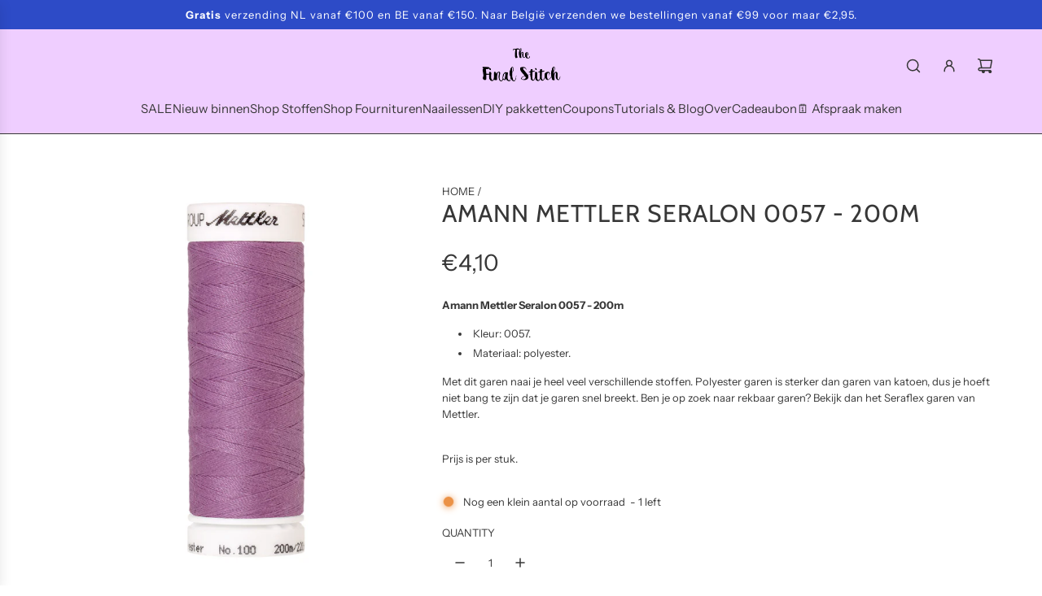

--- FILE ---
content_type: text/javascript
request_url: https://www.thefinalstitch.nl/cdn/shop/t/15/assets/component-store-availability.js?v=113819577973855292131763919681
body_size: -348
content:
customElements.get("store-availability")||customElements.define("store-availability",class extends HTMLElement{constructor(){super(),this.openDrawer=this.openDrawer.bind(this),this.cacheDOMEls()}cacheDOMEls(){this.drawer=this.querySelector("store-availability-drawer"),this.modalLink=this.querySelector(".store-availability-information__link")}connectedCallback(){this.attachEvents();const parentNode=document.querySelector("#PageContainer");parentNode.querySelectorAll("store-availability-drawer").forEach(drawer=>{drawer!==this.drawer&&drawer.remove()}),parentNode.appendChild(this.drawer)}attachEvents(){this.modalLink&&this.modalLink.addEventListener("click",this.openDrawer)}openDrawer(e){e.preventDefault(),window.eventBus.emit("open:availability:drawer")}disconnectedCallback(){this.modalLink&&this.modalLink.removeEventListener("click",this.openDrawer)}});
//# sourceMappingURL=/cdn/shop/t/15/assets/component-store-availability.js.map?v=113819577973855292131763919681
